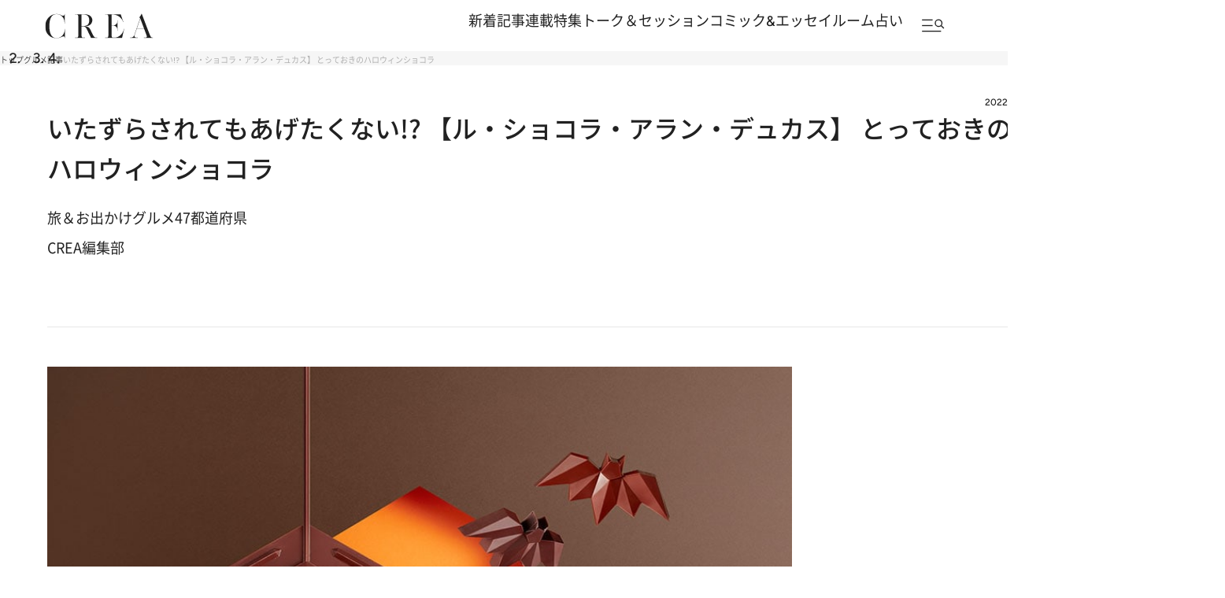

--- FILE ---
content_type: text/html; charset=utf-8
request_url: https://www.google.com/recaptcha/api2/aframe
body_size: 181
content:
<!DOCTYPE HTML><html><head><meta http-equiv="content-type" content="text/html; charset=UTF-8"></head><body><script nonce="ffNSvInVeBSlg-rseOWxKg">/** Anti-fraud and anti-abuse applications only. See google.com/recaptcha */ try{var clients={'sodar':'https://pagead2.googlesyndication.com/pagead/sodar?'};window.addEventListener("message",function(a){try{if(a.source===window.parent){var b=JSON.parse(a.data);var c=clients[b['id']];if(c){var d=document.createElement('img');d.src=c+b['params']+'&rc='+(localStorage.getItem("rc::a")?sessionStorage.getItem("rc::b"):"");window.document.body.appendChild(d);sessionStorage.setItem("rc::e",parseInt(sessionStorage.getItem("rc::e")||0)+1);localStorage.setItem("rc::h",'1768994866118');}}}catch(b){}});window.parent.postMessage("_grecaptcha_ready", "*");}catch(b){}</script></body></html>

--- FILE ---
content_type: application/javascript
request_url: https://crea.bunshun.jp/op/analytics.js?domain=bunshun.jp
body_size: -72
content:
var ISMLIB=ISMLIB||{};ISMLIB.ismuc='bcd4b520-98cc-46db-81b2-e08d5ddb9641'


--- FILE ---
content_type: application/javascript; charset=utf-8
request_url: https://fundingchoicesmessages.google.com/f/AGSKWxXQZN46XVRtoy5tEi4IV_n7QGFF7HOPAwf0EqKmTUXkyjI1UH_tEw7pT8ufawP7mUk9kvou4OYbNj_i9TTrH4nr6DUdlhf_-h5QAEDnTGsnuqDMiqLZLviWlkJMbBq2rjYGFSwa8J0y2pJXTtVBiTxmTRPgkgt81VE5QIQqRj9io0OK1PjSapVafkd2/_/ad728ws./ABAdsv1./textad?/sponsored_content-webrtc,domain=hdmoza.com
body_size: -1292
content:
window['cd2f0787-b805-49b1-aba5-41a5f7578624'] = true;